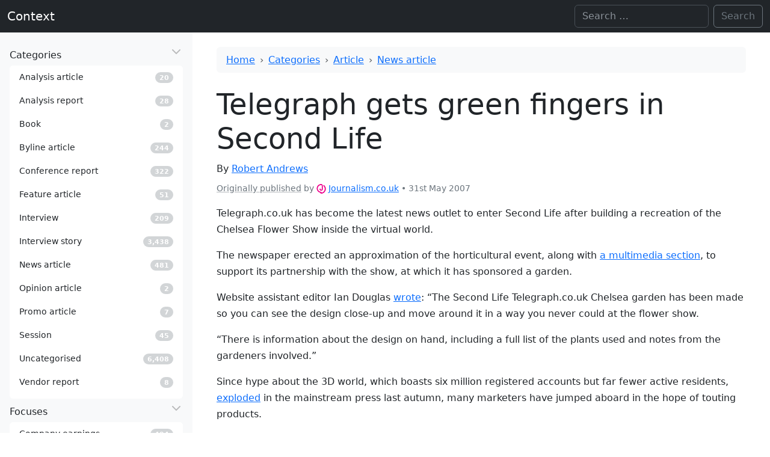

--- FILE ---
content_type: text/html; charset=UTF-8
request_url: https://www.contexthq.com/2007/05/31/telegraph-gets-green-fingers-in-second-life/
body_size: 10089
content:
<!DOCTYPE html>
<html lang="en-GB" itemscope itemtype="https://schema.org/Article" data-bs-theme="light">

<head>
    <meta charset="UTF-8">
    <meta name="viewport" content="width=device-width, initial-scale=1">
    <title>Telegraph gets green fingers in Second Life | Context</title>
<meta name='robots' content='max-image-preview:large' />
<link rel="alternate" type="application/rss+xml" title="Context &raquo; Feed" href="https://www.contexthq.com/feed/" />
<link rel="alternate" type="application/rss+xml" title="Context &raquo; Comments Feed" href="https://www.contexthq.com/comments/feed/" />
<link rel="alternate" title="oEmbed (JSON)" type="application/json+oembed" href="https://www.contexthq.com/wp-json/oembed/1.0/embed?url=https%3A%2F%2Fwww.contexthq.com%2F2007%2F05%2F31%2Ftelegraph-gets-green-fingers-in-second-life%2F" />
<link rel="alternate" title="oEmbed (XML)" type="text/xml+oembed" href="https://www.contexthq.com/wp-json/oembed/1.0/embed?url=https%3A%2F%2Fwww.contexthq.com%2F2007%2F05%2F31%2Ftelegraph-gets-green-fingers-in-second-life%2F&#038;format=xml" />
<link rel="canonical" href="https://www.journalism.co.uk/news/telegraph-gets-green-fingers-in-second-life/s2/a53332/">
<style id='wp-img-auto-sizes-contain-inline-css'>
img:is([sizes=auto i],[sizes^="auto," i]){contain-intrinsic-size:3000px 1500px}
/*# sourceURL=wp-img-auto-sizes-contain-inline-css */
</style>
<style id='wp-emoji-styles-inline-css'>

	img.wp-smiley, img.emoji {
		display: inline !important;
		border: none !important;
		box-shadow: none !important;
		height: 1em !important;
		width: 1em !important;
		margin: 0 0.07em !important;
		vertical-align: -0.1em !important;
		background: none !important;
		padding: 0 !important;
	}
/*# sourceURL=wp-emoji-styles-inline-css */
</style>
<style id='wp-block-library-inline-css'>
:root{--wp-block-synced-color:#7a00df;--wp-block-synced-color--rgb:122,0,223;--wp-bound-block-color:var(--wp-block-synced-color);--wp-editor-canvas-background:#ddd;--wp-admin-theme-color:#007cba;--wp-admin-theme-color--rgb:0,124,186;--wp-admin-theme-color-darker-10:#006ba1;--wp-admin-theme-color-darker-10--rgb:0,107,160.5;--wp-admin-theme-color-darker-20:#005a87;--wp-admin-theme-color-darker-20--rgb:0,90,135;--wp-admin-border-width-focus:2px}@media (min-resolution:192dpi){:root{--wp-admin-border-width-focus:1.5px}}.wp-element-button{cursor:pointer}:root .has-very-light-gray-background-color{background-color:#eee}:root .has-very-dark-gray-background-color{background-color:#313131}:root .has-very-light-gray-color{color:#eee}:root .has-very-dark-gray-color{color:#313131}:root .has-vivid-green-cyan-to-vivid-cyan-blue-gradient-background{background:linear-gradient(135deg,#00d084,#0693e3)}:root .has-purple-crush-gradient-background{background:linear-gradient(135deg,#34e2e4,#4721fb 50%,#ab1dfe)}:root .has-hazy-dawn-gradient-background{background:linear-gradient(135deg,#faaca8,#dad0ec)}:root .has-subdued-olive-gradient-background{background:linear-gradient(135deg,#fafae1,#67a671)}:root .has-atomic-cream-gradient-background{background:linear-gradient(135deg,#fdd79a,#004a59)}:root .has-nightshade-gradient-background{background:linear-gradient(135deg,#330968,#31cdcf)}:root .has-midnight-gradient-background{background:linear-gradient(135deg,#020381,#2874fc)}:root{--wp--preset--font-size--normal:16px;--wp--preset--font-size--huge:42px}.has-regular-font-size{font-size:1em}.has-larger-font-size{font-size:2.625em}.has-normal-font-size{font-size:var(--wp--preset--font-size--normal)}.has-huge-font-size{font-size:var(--wp--preset--font-size--huge)}.has-text-align-center{text-align:center}.has-text-align-left{text-align:left}.has-text-align-right{text-align:right}.has-fit-text{white-space:nowrap!important}#end-resizable-editor-section{display:none}.aligncenter{clear:both}.items-justified-left{justify-content:flex-start}.items-justified-center{justify-content:center}.items-justified-right{justify-content:flex-end}.items-justified-space-between{justify-content:space-between}.screen-reader-text{border:0;clip-path:inset(50%);height:1px;margin:-1px;overflow:hidden;padding:0;position:absolute;width:1px;word-wrap:normal!important}.screen-reader-text:focus{background-color:#ddd;clip-path:none;color:#444;display:block;font-size:1em;height:auto;left:5px;line-height:normal;padding:15px 23px 14px;text-decoration:none;top:5px;width:auto;z-index:100000}html :where(.has-border-color){border-style:solid}html :where([style*=border-top-color]){border-top-style:solid}html :where([style*=border-right-color]){border-right-style:solid}html :where([style*=border-bottom-color]){border-bottom-style:solid}html :where([style*=border-left-color]){border-left-style:solid}html :where([style*=border-width]){border-style:solid}html :where([style*=border-top-width]){border-top-style:solid}html :where([style*=border-right-width]){border-right-style:solid}html :where([style*=border-bottom-width]){border-bottom-style:solid}html :where([style*=border-left-width]){border-left-style:solid}html :where(img[class*=wp-image-]){height:auto;max-width:100%}:where(figure){margin:0 0 1em}html :where(.is-position-sticky){--wp-admin--admin-bar--position-offset:var(--wp-admin--admin-bar--height,0px)}@media screen and (max-width:600px){html :where(.is-position-sticky){--wp-admin--admin-bar--position-offset:0px}}

/*# sourceURL=wp-block-library-inline-css */
</style><style id='global-styles-inline-css'>
:root{--wp--preset--aspect-ratio--square: 1;--wp--preset--aspect-ratio--4-3: 4/3;--wp--preset--aspect-ratio--3-4: 3/4;--wp--preset--aspect-ratio--3-2: 3/2;--wp--preset--aspect-ratio--2-3: 2/3;--wp--preset--aspect-ratio--16-9: 16/9;--wp--preset--aspect-ratio--9-16: 9/16;--wp--preset--color--black: #000000;--wp--preset--color--cyan-bluish-gray: #abb8c3;--wp--preset--color--white: #ffffff;--wp--preset--color--pale-pink: #f78da7;--wp--preset--color--vivid-red: #cf2e2e;--wp--preset--color--luminous-vivid-orange: #ff6900;--wp--preset--color--luminous-vivid-amber: #fcb900;--wp--preset--color--light-green-cyan: #7bdcb5;--wp--preset--color--vivid-green-cyan: #00d084;--wp--preset--color--pale-cyan-blue: #8ed1fc;--wp--preset--color--vivid-cyan-blue: #0693e3;--wp--preset--color--vivid-purple: #9b51e0;--wp--preset--gradient--vivid-cyan-blue-to-vivid-purple: linear-gradient(135deg,rgb(6,147,227) 0%,rgb(155,81,224) 100%);--wp--preset--gradient--light-green-cyan-to-vivid-green-cyan: linear-gradient(135deg,rgb(122,220,180) 0%,rgb(0,208,130) 100%);--wp--preset--gradient--luminous-vivid-amber-to-luminous-vivid-orange: linear-gradient(135deg,rgb(252,185,0) 0%,rgb(255,105,0) 100%);--wp--preset--gradient--luminous-vivid-orange-to-vivid-red: linear-gradient(135deg,rgb(255,105,0) 0%,rgb(207,46,46) 100%);--wp--preset--gradient--very-light-gray-to-cyan-bluish-gray: linear-gradient(135deg,rgb(238,238,238) 0%,rgb(169,184,195) 100%);--wp--preset--gradient--cool-to-warm-spectrum: linear-gradient(135deg,rgb(74,234,220) 0%,rgb(151,120,209) 20%,rgb(207,42,186) 40%,rgb(238,44,130) 60%,rgb(251,105,98) 80%,rgb(254,248,76) 100%);--wp--preset--gradient--blush-light-purple: linear-gradient(135deg,rgb(255,206,236) 0%,rgb(152,150,240) 100%);--wp--preset--gradient--blush-bordeaux: linear-gradient(135deg,rgb(254,205,165) 0%,rgb(254,45,45) 50%,rgb(107,0,62) 100%);--wp--preset--gradient--luminous-dusk: linear-gradient(135deg,rgb(255,203,112) 0%,rgb(199,81,192) 50%,rgb(65,88,208) 100%);--wp--preset--gradient--pale-ocean: linear-gradient(135deg,rgb(255,245,203) 0%,rgb(182,227,212) 50%,rgb(51,167,181) 100%);--wp--preset--gradient--electric-grass: linear-gradient(135deg,rgb(202,248,128) 0%,rgb(113,206,126) 100%);--wp--preset--gradient--midnight: linear-gradient(135deg,rgb(2,3,129) 0%,rgb(40,116,252) 100%);--wp--preset--font-size--small: 13px;--wp--preset--font-size--medium: 20px;--wp--preset--font-size--large: 36px;--wp--preset--font-size--x-large: 42px;--wp--preset--spacing--20: 0.44rem;--wp--preset--spacing--30: 0.67rem;--wp--preset--spacing--40: 1rem;--wp--preset--spacing--50: 1.5rem;--wp--preset--spacing--60: 2.25rem;--wp--preset--spacing--70: 3.38rem;--wp--preset--spacing--80: 5.06rem;--wp--preset--shadow--natural: 6px 6px 9px rgba(0, 0, 0, 0.2);--wp--preset--shadow--deep: 12px 12px 50px rgba(0, 0, 0, 0.4);--wp--preset--shadow--sharp: 6px 6px 0px rgba(0, 0, 0, 0.2);--wp--preset--shadow--outlined: 6px 6px 0px -3px rgb(255, 255, 255), 6px 6px rgb(0, 0, 0);--wp--preset--shadow--crisp: 6px 6px 0px rgb(0, 0, 0);}:where(.is-layout-flex){gap: 0.5em;}:where(.is-layout-grid){gap: 0.5em;}body .is-layout-flex{display: flex;}.is-layout-flex{flex-wrap: wrap;align-items: center;}.is-layout-flex > :is(*, div){margin: 0;}body .is-layout-grid{display: grid;}.is-layout-grid > :is(*, div){margin: 0;}:where(.wp-block-columns.is-layout-flex){gap: 2em;}:where(.wp-block-columns.is-layout-grid){gap: 2em;}:where(.wp-block-post-template.is-layout-flex){gap: 1.25em;}:where(.wp-block-post-template.is-layout-grid){gap: 1.25em;}.has-black-color{color: var(--wp--preset--color--black) !important;}.has-cyan-bluish-gray-color{color: var(--wp--preset--color--cyan-bluish-gray) !important;}.has-white-color{color: var(--wp--preset--color--white) !important;}.has-pale-pink-color{color: var(--wp--preset--color--pale-pink) !important;}.has-vivid-red-color{color: var(--wp--preset--color--vivid-red) !important;}.has-luminous-vivid-orange-color{color: var(--wp--preset--color--luminous-vivid-orange) !important;}.has-luminous-vivid-amber-color{color: var(--wp--preset--color--luminous-vivid-amber) !important;}.has-light-green-cyan-color{color: var(--wp--preset--color--light-green-cyan) !important;}.has-vivid-green-cyan-color{color: var(--wp--preset--color--vivid-green-cyan) !important;}.has-pale-cyan-blue-color{color: var(--wp--preset--color--pale-cyan-blue) !important;}.has-vivid-cyan-blue-color{color: var(--wp--preset--color--vivid-cyan-blue) !important;}.has-vivid-purple-color{color: var(--wp--preset--color--vivid-purple) !important;}.has-black-background-color{background-color: var(--wp--preset--color--black) !important;}.has-cyan-bluish-gray-background-color{background-color: var(--wp--preset--color--cyan-bluish-gray) !important;}.has-white-background-color{background-color: var(--wp--preset--color--white) !important;}.has-pale-pink-background-color{background-color: var(--wp--preset--color--pale-pink) !important;}.has-vivid-red-background-color{background-color: var(--wp--preset--color--vivid-red) !important;}.has-luminous-vivid-orange-background-color{background-color: var(--wp--preset--color--luminous-vivid-orange) !important;}.has-luminous-vivid-amber-background-color{background-color: var(--wp--preset--color--luminous-vivid-amber) !important;}.has-light-green-cyan-background-color{background-color: var(--wp--preset--color--light-green-cyan) !important;}.has-vivid-green-cyan-background-color{background-color: var(--wp--preset--color--vivid-green-cyan) !important;}.has-pale-cyan-blue-background-color{background-color: var(--wp--preset--color--pale-cyan-blue) !important;}.has-vivid-cyan-blue-background-color{background-color: var(--wp--preset--color--vivid-cyan-blue) !important;}.has-vivid-purple-background-color{background-color: var(--wp--preset--color--vivid-purple) !important;}.has-black-border-color{border-color: var(--wp--preset--color--black) !important;}.has-cyan-bluish-gray-border-color{border-color: var(--wp--preset--color--cyan-bluish-gray) !important;}.has-white-border-color{border-color: var(--wp--preset--color--white) !important;}.has-pale-pink-border-color{border-color: var(--wp--preset--color--pale-pink) !important;}.has-vivid-red-border-color{border-color: var(--wp--preset--color--vivid-red) !important;}.has-luminous-vivid-orange-border-color{border-color: var(--wp--preset--color--luminous-vivid-orange) !important;}.has-luminous-vivid-amber-border-color{border-color: var(--wp--preset--color--luminous-vivid-amber) !important;}.has-light-green-cyan-border-color{border-color: var(--wp--preset--color--light-green-cyan) !important;}.has-vivid-green-cyan-border-color{border-color: var(--wp--preset--color--vivid-green-cyan) !important;}.has-pale-cyan-blue-border-color{border-color: var(--wp--preset--color--pale-cyan-blue) !important;}.has-vivid-cyan-blue-border-color{border-color: var(--wp--preset--color--vivid-cyan-blue) !important;}.has-vivid-purple-border-color{border-color: var(--wp--preset--color--vivid-purple) !important;}.has-vivid-cyan-blue-to-vivid-purple-gradient-background{background: var(--wp--preset--gradient--vivid-cyan-blue-to-vivid-purple) !important;}.has-light-green-cyan-to-vivid-green-cyan-gradient-background{background: var(--wp--preset--gradient--light-green-cyan-to-vivid-green-cyan) !important;}.has-luminous-vivid-amber-to-luminous-vivid-orange-gradient-background{background: var(--wp--preset--gradient--luminous-vivid-amber-to-luminous-vivid-orange) !important;}.has-luminous-vivid-orange-to-vivid-red-gradient-background{background: var(--wp--preset--gradient--luminous-vivid-orange-to-vivid-red) !important;}.has-very-light-gray-to-cyan-bluish-gray-gradient-background{background: var(--wp--preset--gradient--very-light-gray-to-cyan-bluish-gray) !important;}.has-cool-to-warm-spectrum-gradient-background{background: var(--wp--preset--gradient--cool-to-warm-spectrum) !important;}.has-blush-light-purple-gradient-background{background: var(--wp--preset--gradient--blush-light-purple) !important;}.has-blush-bordeaux-gradient-background{background: var(--wp--preset--gradient--blush-bordeaux) !important;}.has-luminous-dusk-gradient-background{background: var(--wp--preset--gradient--luminous-dusk) !important;}.has-pale-ocean-gradient-background{background: var(--wp--preset--gradient--pale-ocean) !important;}.has-electric-grass-gradient-background{background: var(--wp--preset--gradient--electric-grass) !important;}.has-midnight-gradient-background{background: var(--wp--preset--gradient--midnight) !important;}.has-small-font-size{font-size: var(--wp--preset--font-size--small) !important;}.has-medium-font-size{font-size: var(--wp--preset--font-size--medium) !important;}.has-large-font-size{font-size: var(--wp--preset--font-size--large) !important;}.has-x-large-font-size{font-size: var(--wp--preset--font-size--x-large) !important;}
/*# sourceURL=global-styles-inline-css */
</style>

<style id='classic-theme-styles-inline-css'>
/*! This file is auto-generated */
.wp-block-button__link{color:#fff;background-color:#32373c;border-radius:9999px;box-shadow:none;text-decoration:none;padding:calc(.667em + 2px) calc(1.333em + 2px);font-size:1.125em}.wp-block-file__button{background:#32373c;color:#fff;text-decoration:none}
/*# sourceURL=/wp-includes/css/classic-themes.min.css */
</style>
<link rel='stylesheet' id='bootstrap-css' href='https://www.contexthq.com/wp-content/themes/blankslate/assets/bootstrap-5.3.0-alpha3-dist/css/bootstrap.min.css' media='' />
<link rel='stylesheet' id='blankslate-style-css' href='https://www.contexthq.com/wp-content/themes/blankslate/style.css?ver=6.9' media='all' />
<script src="https://www.contexthq.com/wp-includes/js/jquery/jquery.min.js?ver=3.7.1" id="jquery-core-js"></script>
<script src="https://www.contexthq.com/wp-includes/js/jquery/jquery-migrate.min.js?ver=3.4.1" id="jquery-migrate-js"></script>
<link rel="https://api.w.org/" href="https://www.contexthq.com/wp-json/" /><link rel="alternate" title="JSON" type="application/json" href="https://www.contexthq.com/wp-json/wp/v2/posts/128881" /><link rel="EditURI" type="application/rsd+xml" title="RSD" href="https://www.contexthq.com/xmlrpc.php?rsd" />
<meta name="generator" content="WordPress 6.9" />
<link rel='shortlink' href='https://www.contexthq.com/?p=128881' />
</head>

<body class="wp-singular post-template-default single single-post postid-128881 single-format-standard wp-embed-responsive wp-theme-blankslate">
    <a href="#content" class="skip-link screen-reader-text">Skip to the content</a>
    <div id="wrapper" class="hfeed">

        <header id="header" role="banner">
            <nav id="menu" role="navigation" itemscope itemtype="https://schema.org/SiteNavigationElement"
                class="navbar navbar-expand-md bg-dark" data-bs-theme="dark">
                <div class="container-fluid">

                    <div id="branding">
                        <div id="site-title" itemprop="publisher" itemscope itemtype="https://schema.org/Organization">
                            <a href="https://www.contexthq.com/" title="Context" rel="home" itemprop="url" class="navbar-brand"><span itemprop="name">Context</span></a>                        </div>
                    </div>
                    <div class="collapse navbar-collapse">
                                                <div id="search" class="d-none d-md-block ms-auto"><form role="search" method="get" class="search-form d-flex" action="https://www.contexthq.com">
    <!--<label>-->
    <span class="screen-reader-text">Search for:</span>
    <input type="search" class="search-field form-control me-2" placeholder="Search …" value="" name="s"
        aria-label="Search">
    <!--</label>-->
    <input type="submit" class="search-submit btn btn-outline-secondary" value="Search">
</form></div>
                    </div>
                    <button class="d-inline-block d-md-none navbar-toggler" type="button" data-bs-toggle="offcanvas"
                        data-bs-target="#offcanvasResponsive" aria-label="Toggle offcanvas">
                        <span class="navbar-toggler-icon"></span>
                    </button>
                </div>
            </nav>
        </header><div id="container">
    <div class="row m-0">
        

<div class="col-12 col-md-3 col-xxl-3 position-md-sticky top-0 pt-2 p-0 bg-body-tertiary">
    <div class="offcanvas-md offcanvas-end sticky-md-top" tabindex="-1" id="offcanvasResponsive"
        aria-labelledby="offcanvasResponsiveLabel">
        <div class="offcanvas-header border-bottom">
            <h5 class="offcanvas-title " id="offcanvasResponsiveLabel">
                <span id="site-title-offcanvas" itemprop="publisher" itemscope
                    itemtype="https://schema.org/Organization">
                    <a href="https://www.contexthq.com/" title="Context" rel="home" itemprop="url" class="navbar-brand"><span itemprop="name">Context</span></a>                </span>
            </h5>
            <button type="button" class="btn-close" data-bs-dismiss="offcanvas" data-bs-target="#offcanvasResponsive"
                aria-label="Close"></button>
        </div>
        <div class="offcanvas-body d-block vh-100 overflow-y-auto">
            <!--<section id="side-nav" class="sticky-top vh-100 overflow-y-auto">-->
            <nav role="navigation" itemscope itemtype="https://schema.org/SiteNavigationElement">
                <ul class="list-unstyled m-3">
                    <li class="mb-2">
    <a itemprop="url" data-bs-toggle="collapse" data-bs-target="#category-collapse" href="#"
        class="nav-link sidebar-parent d-flex collapsed" aria-expanded="true">
        <div class="flex-fill">
            <i class="menu-icon fa-fw fa-solid fa-desktop"></i>
            <span class="text" itemprop="name">Categories</span>
        </div>
        <!--<i class="arrow fa-solid fa-angle-left"></i>-->
    </a>
    <div class="collapse show bg-body list-group small pb-2 mt-1" id="category-collapse">
                <a class="list-group-item list-group-item-action d-flex align-items-center rounded border-0"
            href="https://www.contexthq.com/category/article/article-analysis/">
            <div class="flex-fill">
                <i class="menu-icon"></i>
                <span class="text">Analysis article</span>
            </div>
            <div class="widget">
                <span
                    class="badge rounded-pill  text-bg-secondary opacity-30">20</span>
            </div>
            <i class="arrow"></i>
        </a>
                <a class="list-group-item list-group-item-action d-flex align-items-center rounded border-0"
            href="https://www.contexthq.com/category/long-form/analysis-report/">
            <div class="flex-fill">
                <i class="menu-icon"></i>
                <span class="text">Analysis report</span>
            </div>
            <div class="widget">
                <span
                    class="badge rounded-pill  text-bg-secondary opacity-30">28</span>
            </div>
            <i class="arrow"></i>
        </a>
                <a class="list-group-item list-group-item-action d-flex align-items-center rounded border-0"
            href="https://www.contexthq.com/category/long-form/book/">
            <div class="flex-fill">
                <i class="menu-icon"></i>
                <span class="text">Book</span>
            </div>
            <div class="widget">
                <span
                    class="badge rounded-pill  text-bg-secondary opacity-30">2</span>
            </div>
            <i class="arrow"></i>
        </a>
                <a class="list-group-item list-group-item-action d-flex align-items-center rounded border-0"
            href="https://www.contexthq.com/category/article/article-byline/">
            <div class="flex-fill">
                <i class="menu-icon"></i>
                <span class="text">Byline article</span>
            </div>
            <div class="widget">
                <span
                    class="badge rounded-pill  text-bg-secondary opacity-30">244</span>
            </div>
            <i class="arrow"></i>
        </a>
                <a class="list-group-item list-group-item-action d-flex align-items-center rounded border-0"
            href="https://www.contexthq.com/category/article/conference-report/">
            <div class="flex-fill">
                <i class="menu-icon"></i>
                <span class="text">Conference report</span>
            </div>
            <div class="widget">
                <span
                    class="badge rounded-pill  text-bg-secondary opacity-30">322</span>
            </div>
            <i class="arrow"></i>
        </a>
                <a class="list-group-item list-group-item-action d-flex align-items-center rounded border-0"
            href="https://www.contexthq.com/category/article/article-feature/">
            <div class="flex-fill">
                <i class="menu-icon"></i>
                <span class="text">Feature article</span>
            </div>
            <div class="widget">
                <span
                    class="badge rounded-pill  text-bg-secondary opacity-30">51</span>
            </div>
            <i class="arrow"></i>
        </a>
                <a class="list-group-item list-group-item-action d-flex align-items-center rounded border-0"
            href="https://www.contexthq.com/category/interview/">
            <div class="flex-fill">
                <i class="menu-icon"></i>
                <span class="text">Interview</span>
            </div>
            <div class="widget">
                <span
                    class="badge rounded-pill  text-bg-secondary opacity-30">209</span>
            </div>
            <i class="arrow"></i>
        </a>
                <a class="list-group-item list-group-item-action d-flex align-items-center rounded border-0"
            href="https://www.contexthq.com/category/interview-story/">
            <div class="flex-fill">
                <i class="menu-icon"></i>
                <span class="text">Interview story</span>
            </div>
            <div class="widget">
                <span
                    class="badge rounded-pill  text-bg-secondary opacity-30">3,438</span>
            </div>
            <i class="arrow"></i>
        </a>
                <a class="list-group-item list-group-item-action d-flex align-items-center rounded border-0"
            href="https://www.contexthq.com/category/article/article-news/">
            <div class="flex-fill">
                <i class="menu-icon"></i>
                <span class="text">News article</span>
            </div>
            <div class="widget">
                <span
                    class="badge rounded-pill  text-bg-secondary opacity-30">481</span>
            </div>
            <i class="arrow"></i>
        </a>
                <a class="list-group-item list-group-item-action d-flex align-items-center rounded border-0"
            href="https://www.contexthq.com/category/article/article-opinion/">
            <div class="flex-fill">
                <i class="menu-icon"></i>
                <span class="text">Opinion article</span>
            </div>
            <div class="widget">
                <span
                    class="badge rounded-pill  text-bg-secondary opacity-30">2</span>
            </div>
            <i class="arrow"></i>
        </a>
                <a class="list-group-item list-group-item-action d-flex align-items-center rounded border-0"
            href="https://www.contexthq.com/category/article/article-promo/">
            <div class="flex-fill">
                <i class="menu-icon"></i>
                <span class="text">Promo article</span>
            </div>
            <div class="widget">
                <span
                    class="badge rounded-pill  text-bg-secondary opacity-30">7</span>
            </div>
            <i class="arrow"></i>
        </a>
                <a class="list-group-item list-group-item-action d-flex align-items-center rounded border-0"
            href="https://www.contexthq.com/category/session/">
            <div class="flex-fill">
                <i class="menu-icon"></i>
                <span class="text">Session</span>
            </div>
            <div class="widget">
                <span
                    class="badge rounded-pill  text-bg-secondary opacity-30">45</span>
            </div>
            <i class="arrow"></i>
        </a>
                <a class="list-group-item list-group-item-action d-flex align-items-center rounded border-0"
            href="https://www.contexthq.com/category/uncategorised/">
            <div class="flex-fill">
                <i class="menu-icon"></i>
                <span class="text">Uncategorised</span>
            </div>
            <div class="widget">
                <span
                    class="badge rounded-pill  text-bg-secondary opacity-30">6,408</span>
            </div>
            <i class="arrow"></i>
        </a>
                <a class="list-group-item list-group-item-action d-flex align-items-center rounded border-0"
            href="https://www.contexthq.com/category/long-form/vendor-report/">
            <div class="flex-fill">
                <i class="menu-icon"></i>
                <span class="text">Vendor report</span>
            </div>
            <div class="widget">
                <span
                    class="badge rounded-pill  text-bg-secondary opacity-30">8</span>
            </div>
            <i class="arrow"></i>
        </a>
            </div>

</li>
<li class="mb-2">
    <a itemprop="url" data-bs-toggle="collapse" data-bs-target="#focus-collapse" href="#"
        class="nav-link sidebar-parent d-flex collapsed" aria-expanded="true">
        <div class="flex-fill">
            <i class="menu-icon fa-fw fa-solid fa-desktop"></i>
            <span class="text" itemprop="name">Focuses</span>
        </div>
        <!--<i class="arrow fa-solid fa-angle-left"></i>-->
    </a>
    <div class="collapse show bg-body list-group small pb-2 mt-1" id="focus-collapse">
                <a class="list-group-item list-group-item-action d-flex align-items-center rounded border-0"
            href="https://www.contexthq.com/focus/company-earnings/">
            <div class="flex-fill">
                <i class="menu-icon"></i>
                <span class="text">Company earnings</span>
            </div>
            <div class="widget">
                <span
                    class="badge rounded-pill  text-bg-secondary opacity-30">494</span>
            </div>
            <i class="arrow"></i>
        </a>
                <a class="list-group-item list-group-item-action d-flex align-items-center rounded border-0"
            href="https://www.contexthq.com/focus/company-funding/">
            <div class="flex-fill">
                <i class="menu-icon"></i>
                <span class="text">Company funding</span>
            </div>
            <div class="widget">
                <span
                    class="badge rounded-pill  text-bg-secondary opacity-30">401</span>
            </div>
            <i class="arrow"></i>
        </a>
                <a class="list-group-item list-group-item-action d-flex align-items-center rounded border-0"
            href="https://www.contexthq.com/focus/company-hires/">
            <div class="flex-fill">
                <i class="menu-icon"></i>
                <span class="text">Company hires</span>
            </div>
            <div class="widget">
                <span
                    class="badge rounded-pill  text-bg-secondary opacity-30">608</span>
            </div>
            <i class="arrow"></i>
        </a>
                <a class="list-group-item list-group-item-action d-flex align-items-center rounded border-0"
            href="https://www.contexthq.com/focus/company-ipo/">
            <div class="flex-fill">
                <i class="menu-icon"></i>
                <span class="text">Company IPO</span>
            </div>
            <div class="widget">
                <span
                    class="badge rounded-pill  text-bg-secondary opacity-30">56</span>
            </div>
            <i class="arrow"></i>
        </a>
                <a class="list-group-item list-group-item-action d-flex align-items-center rounded border-0"
            href="https://www.contexthq.com/focus/company-ma/">
            <div class="flex-fill">
                <i class="menu-icon"></i>
                <span class="text">Company M&amp;A</span>
            </div>
            <div class="widget">
                <span
                    class="badge rounded-pill  text-bg-secondary opacity-30">638</span>
            </div>
            <i class="arrow"></i>
        </a>
                <a class="list-group-item list-group-item-action d-flex align-items-center rounded border-0"
            href="https://www.contexthq.com/focus/company-research/">
            <div class="flex-fill">
                <i class="menu-icon"></i>
                <span class="text">Company research</span>
            </div>
            <div class="widget">
                <span
                    class="badge rounded-pill  text-bg-secondary opacity-30">7</span>
            </div>
            <i class="arrow"></i>
        </a>
                <a class="list-group-item list-group-item-action d-flex align-items-center rounded border-0"
            href="https://www.contexthq.com/focus/company-strategy/">
            <div class="flex-fill">
                <i class="menu-icon"></i>
                <span class="text">Company strategy</span>
            </div>
            <div class="widget">
                <span
                    class="badge rounded-pill  text-bg-secondary opacity-30">3,771</span>
            </div>
            <i class="arrow"></i>
        </a>
                <a class="list-group-item list-group-item-action d-flex align-items-center rounded border-0"
            href="https://www.contexthq.com/focus/consumer-indicators/">
            <div class="flex-fill">
                <i class="menu-icon"></i>
                <span class="text">Consumer indicators</span>
            </div>
            <div class="widget">
                <span
                    class="badge rounded-pill  text-bg-secondary opacity-30">76</span>
            </div>
            <i class="arrow"></i>
        </a>
                <a class="list-group-item list-group-item-action d-flex align-items-center rounded border-0"
            href="https://www.contexthq.com/focus/essays/">
            <div class="flex-fill">
                <i class="menu-icon"></i>
                <span class="text">Essays</span>
            </div>
            <div class="widget">
                <span
                    class="badge rounded-pill  text-bg-secondary opacity-30">15</span>
            </div>
            <i class="arrow"></i>
        </a>
                <a class="list-group-item list-group-item-action d-flex align-items-center rounded border-0"
            href="https://www.contexthq.com/focus/interesting/">
            <div class="flex-fill">
                <i class="menu-icon"></i>
                <span class="text">Interesting</span>
            </div>
            <div class="widget">
                <span
                    class="badge rounded-pill  text-bg-secondary opacity-30">44</span>
            </div>
            <i class="arrow"></i>
        </a>
                <a class="list-group-item list-group-item-action d-flex align-items-center rounded border-0"
            href="https://www.contexthq.com/focus/market-trends/">
            <div class="flex-fill">
                <i class="menu-icon"></i>
                <span class="text">Market trends</span>
            </div>
            <div class="widget">
                <span
                    class="badge rounded-pill  text-bg-secondary opacity-30">109</span>
            </div>
            <i class="arrow"></i>
        </a>
                <a class="list-group-item list-group-item-action d-flex align-items-center rounded border-0"
            href="https://www.contexthq.com/focus/view-analyst/">
            <div class="flex-fill">
                <i class="menu-icon"></i>
                <span class="text">Views of analyst</span>
            </div>
            <div class="widget">
                <span
                    class="badge rounded-pill  text-bg-secondary opacity-30">61</span>
            </div>
            <i class="arrow"></i>
        </a>
                <a class="list-group-item list-group-item-action d-flex align-items-center rounded border-0"
            href="https://www.contexthq.com/focus/view-executive/">
            <div class="flex-fill">
                <i class="menu-icon"></i>
                <span class="text">Views of executive</span>
            </div>
            <div class="widget">
                <span
                    class="badge rounded-pill  text-bg-secondary opacity-30">3,836</span>
            </div>
            <i class="arrow"></i>
        </a>
            </div>

</li>
<li class="mb-2">
    <a href="/company" class="nav-link d-flex collapsed">
        <div class="flex-fill">
            <span class="text">Companies</span>
        </div>
        <div class="widget small">
            <span
                class="badge text-white rounded-pill text-bg-secondary opacity-30">2,419</span>
        </div>
    </a>
</li>
<li class="mb-2">
    <a href="/source" class="nav-link d-flex collapsed">
        <div class="flex-fill">
            <span class="text">Sources</span>
        </div>
        <div class="widget small">
            <span
                class="badge text-white rounded-pill text-bg-secondary opacity-30">181</span>
        </div>
    </a>
</li>
<li class="mb-2">
    <a href="/series" class="nav-link d-flex collapsed">
        <div class="flex-fill">
            <span class="text">Series</span>
        </div>
        <div class="widget small">
            <span
                class="badge text-white rounded-pill text-bg-secondary opacity-30">388</span>
        </div>
    </a>
</li>
<li class="mb-2">
    <a href="/topic" class="nav-link d-flex collapsed">
        <div class="flex-fill">
            <span class="text">Topics</span>
        </div>
        <div class="widget small">
            <span
                class="badge text-white rounded-pill text-bg-secondary opacity-30">189</span>
        </div>
    </a>
</li>
<li class="mb-2">
    <a href="/person" class="nav-link d-flex collapsed">
        <div class="flex-fill">
            <span class="text">People</span>
        </div>
        <div class="widget small">
            <span
                class="badge text-white rounded-pill text-bg-secondary opacity-30">2,427</span>
        </div>
    </a>
</li>
<li class="mb-2">
    <a href="/client" class="nav-link d-flex collapsed">
        <div class="flex-fill">
            <span class="text">Clients</span>
        </div>
        <div class="widget small">
            <span
                class="badge text-white rounded-pill text-bg-secondary opacity-30">130</span>
        </div>
    </a>
</li>
                </ul>
            </nav>
            <!--</section>-->
        </div>
    </div>
</div>        <div class="col-12 col-md-9 col-xxl-9 p-0 px-md-3">
            <main id="content" role="main" class="p-4">
<nav aria-label="breadcrumb" class="bg-body-tertiary px-3 py-2 mb-4 rounded" style="--bs-breadcrumb-divider: '›'"><ol class="breadcrumb m-0 flex-nowrap overflow-hidden"><li class="breadcrumb-item text-nowrap"><a href="https://www.contexthq.com">Home</a></li><li class="breadcrumb-item text-nowrap"><a href="https://www.contexthq.com/category">Categories</a></li><li class="breadcrumb-item text-nowrap"><a href="https://www.contexthq.com/category/article/">Article</a></li><li class="breadcrumb-item text-nowrap"><a href="https://www.contexthq.com/category/article/article-news/">News article</a></li></ol></nav>
		<article id="post-128881" class="post-128881 post type-post status-publish format-standard hentry category-article-news focus-company-strategy client-mousetrap-media source-journalism-co-uk company-hay-festival person-adam-boulton person-ian-douglas">
    <header>
        <h1 class="entry-title display-5" itemprop="headline">        <!--<a href="https://www.contexthq.com/2007/05/31/telegraph-gets-green-fingers-in-second-life/" title="Telegraph gets green fingers in Second Life"
            rel="bookmark">-->Telegraph gets green fingers in Second Life        <!--</a>-->
        </h1>        <div class="entry-meta">
    <span class="author vcard"
         itemscope itemtype="https://schema.org/Person">By<span itemprop="name">        <a href="https://www.contexthq.com/author/robertandrews/" title="Posts by Robert Andrews" rel="author">Robert Andrews</a></span>    </span>
</div>


<div class="entry-meta small text-secondary mt-2">

    
    <span itemprop="publisher" itemscope itemtype="http://schema.org/Organization">
        <a href="https://www.journalism.co.uk/news/telegraph-gets-green-fingers-in-second-life/s2/a53332/" class="link-secondary link-underline-opacity-50">Originally published</a> by     </span>

    <img src="https://www.contexthq.com/wp-content/uploads/taxonomy/source/source_icon_id/journalism-co-uk.png" alt="Journalism.co.uk" title="Journalism.co.uk" width="16" class="source-icon" itemprop="logo"> <span itemprop="name"><a href="https://www.contexthq.com/source/journalism-co-uk/" title="View all posts in Journalism.co.uk">Journalism.co.uk</a></span>    </span>
    <span class="meta-sep text-secondary"> &bull; </span>
    

    <time class="entry-date text-secondary" datetime="2007-05-31T09:26:00+01:00"
        title="31st May 2007"
        itemprop="datePublished">31st May 2007</time>
    <meta itemprop="dateModified" content="9th March 2023">

</div>    </header>
    <div class="entry-content mt-3" itemprop="mainEntityOfPage">

    
    
    



    <meta itemprop="description" content="Broadsheet opens virtual version of Chelsea Flower Show while Sky News ploughs ahead with SL experiment.">
    <!DOCTYPE html PUBLIC "-//W3C//DTD HTML 4.0 Transitional//EN" "http://www.w3.org/TR/REC-html40/loose.dtd">
<html><body><p><img decoding="async" width="214" height="107" align="right" alt="" src="http://blogs.telegraph.co.uk/VirtualContent/88615/telegraphgarden2.jpg" class="w-100 img-fluid rounded">Telegraph.co.uk has become the latest news outlet to enter Second Life after building a recreation of the Chelsea Flower Show&nbsp;inside the virtual world.</p>
<p>The newspaper erected an approximation of the horticultural event, along with <a href="http://www.telegraph.co.uk/gardening/main.jhtml?xml=/gardening/exclusions/chelsea07/rhschelsea2007.xml">a multimedia section</a>, to support its partnership with the show, at which it has sponsored a garden.</p>
<p>Website assistant editor Ian Douglas <a href="http://blogs.telegraph.co.uk/technology/iandouglas/may2007/chelseagarden.htm">wrote</a>: &ldquo;The Second Life Telegraph.co.uk Chelsea garden has been made so you can see the design close-up and move around it in a way you never could at the flower show.</p>
<p>&ldquo;There is information about the design on hand, including a full list of the plants used and notes from the gardeners involved.&rdquo;</p>
<p>Since hype about the 3D world, which boasts six million registered accounts but far fewer active residents, <a href="http://technology.guardian.co.uk/news/story/0,,1889677,00.html">exploded</a> in the mainstream press last autumn, many marketers have jumped aboard in the hope of touting products.</p>
<p></p><div class="ratio ratio-16x9 mb-3"><iframe width="460" height="375" src="http://www.youtube.com/embed/JNHF2bQtz9o" frameborder="0" allowfullscreen="" class="rounded"></iframe></div>
<p>In news, Reuters last year opened an in-world bureau to report on Second Life stories and Sky News last week <a href="http://eightbar.co.uk/2007/05/27/sky-news-hits-second-life/">opened</a> the doors to its own virtual newsroom at the Hay Festival this Sunday.</p>
<p>Sky News politics editor Adam Boulton, who anchored a <a href="http://news.sky.com/skynews/article/0,,30100-1268047,00.html">simulcast</a> from an approximation of the broadcaster&rsquo;s tent at Powys on television and inside the 3D world, said the feature attracted 700 avatars, more than the software was able to cope with.</p>
<p>Boulton said Sky would be staging more events in-world in the coming weeks.</p>
</body></html>
    <div class="entry-links"></div>
</div>    
<footer class="card border-light-subtle mt-5 ">

    <table class="table table-borderless table-striped border-none mb-0">
        <tbody>

            <!-- Categories -->
            <tr><td class="px-3 text-secondary">Categories</td><td><a href="https://www.contexthq.com/category/article/article-news/">News article</a></td></tr>
            <!-- Tags -->
            
            <!-- Focus -->
            <tr><td class="px-3 text-secondary">Focus</td><td><span itemscope itemtype="http://schema.org/Genre"><a href="https://www.contexthq.com/focus/company-strategy/" itemprop="genre">Company strategy</a></span></td></tr>
            <!-- Topic -->
            
            <!-- Company -->
            <tr><td class="px-3 text-secondary">Company</td><td><span itemscope itemtype="http://schema.org/Organization"><a href="https://www.contexthq.com/company/hay-festival/" itemprop="name">hay festival</a></span></td></tr>
            <!-- Person -->
            <tr><td class="px-3 text-secondary">Person</td><td><span itemscope itemtype="http://schema.org/Person"><a href="https://www.contexthq.com/person/adam-boulton/" itemprop="name">adam boulton</a>, <a href="https://www.contexthq.com/person/ian-douglas/" itemprop="name">ian douglas</a></span></td></tr>
            <!-- Series -->
            
            <!-- Event -->
            
            <!-- Source -->
            <tr><td class="px-3 text-secondary">Source</td><td><span itemscope itemtype="http://schema.org/Organization"><a href="https://www.contexthq.com/source/journalism-co-uk/" itemprop="publisher">Journalism.co.uk</a></span></td></tr>
            <!-- Client -->
            <tr><td class="px-3 text-secondary">Client</td><td><span itemscope itemtype="http://schema.org/Organization"><a href="https://www.contexthq.com/client/mousetrap-media/" itemprop="name">Mousetrap Media</a></span></td></tr>
        </tbody>
    </table>

</footer>

<br>
<br></article>				
<!--
    <footer class="footer">
    
	<nav class="navigation post-navigation" aria-label="Posts">
		<h2 class="screen-reader-text">Post navigation</h2>
		<div class="nav-links"><div class="nav-previous"><a href="https://www.contexthq.com/2007/05/31/google-shifts-in-to-offline-web-gear/" rel="prev"><span class="meta-nav">&larr;</span> Google shifts in to offline web gear</a></div><div class="nav-next"><a href="https://www.contexthq.com/2007/06/01/deal-or-no-deal-bumps-up-premium-sms-revenue-volume/" rel="next">Deal Or No Deal Bumps Up Premium SMS Revenue, Volume <span class="meta-nav">&rarr;</span></a></div></div>
	</nav>    </footer>
    -->

            </main>
        </div><!-- end body column -->
    </div><!-- end row -->
</div><footer id="footer" role="contentinfo" class="py-2 px-3 border-top">
    <div id="copyright">
        &copy; 2026        Context    </div>
</footer>
</div>
<script type="speculationrules">
{"prefetch":[{"source":"document","where":{"and":[{"href_matches":"/*"},{"not":{"href_matches":["/wp-*.php","/wp-admin/*","/wp-content/uploads/*","/wp-content/*","/wp-content/plugins/*","/wp-content/themes/blankslate/*","/*\\?(.+)"]}},{"not":{"selector_matches":"a[rel~=\"nofollow\"]"}},{"not":{"selector_matches":".no-prefetch, .no-prefetch a"}}]},"eagerness":"conservative"}]}
</script>
<script>
jQuery(document).ready(function($) {
    var deviceAgent = navigator.userAgent.toLowerCase();
    if (deviceAgent.match(/(iphone|ipod|ipad)/)) {
        $("html").addClass("ios");
        $("html").addClass("mobile");
    }
    if (deviceAgent.match(/(Android)/)) {
        $("html").addClass("android");
        $("html").addClass("mobile");
    }
    if (navigator.userAgent.search("MSIE") >= 0) {
        $("html").addClass("ie");
    } else if (navigator.userAgent.search("Chrome") >= 0) {
        $("html").addClass("chrome");
    } else if (navigator.userAgent.search("Firefox") >= 0) {
        $("html").addClass("firefox");
    } else if (navigator.userAgent.search("Safari") >= 0 && navigator.userAgent.search("Chrome") < 0) {
        $("html").addClass("safari");
    } else if (navigator.userAgent.search("Opera") >= 0) {
        $("html").addClass("opera");
    }
});
</script>
<script src="https://www.contexthq.com/wp-content/themes/blankslate/assets/bootstrap-5.3.0-alpha3-dist/js/bootstrap.bundle.min.js" id="bootstrap-js"></script>
<script id="wp-emoji-settings" type="application/json">
{"baseUrl":"https://s.w.org/images/core/emoji/17.0.2/72x72/","ext":".png","svgUrl":"https://s.w.org/images/core/emoji/17.0.2/svg/","svgExt":".svg","source":{"concatemoji":"https://www.contexthq.com/wp-includes/js/wp-emoji-release.min.js?ver=6.9"}}
</script>
<script type="module">
/*! This file is auto-generated */
const a=JSON.parse(document.getElementById("wp-emoji-settings").textContent),o=(window._wpemojiSettings=a,"wpEmojiSettingsSupports"),s=["flag","emoji"];function i(e){try{var t={supportTests:e,timestamp:(new Date).valueOf()};sessionStorage.setItem(o,JSON.stringify(t))}catch(e){}}function c(e,t,n){e.clearRect(0,0,e.canvas.width,e.canvas.height),e.fillText(t,0,0);t=new Uint32Array(e.getImageData(0,0,e.canvas.width,e.canvas.height).data);e.clearRect(0,0,e.canvas.width,e.canvas.height),e.fillText(n,0,0);const a=new Uint32Array(e.getImageData(0,0,e.canvas.width,e.canvas.height).data);return t.every((e,t)=>e===a[t])}function p(e,t){e.clearRect(0,0,e.canvas.width,e.canvas.height),e.fillText(t,0,0);var n=e.getImageData(16,16,1,1);for(let e=0;e<n.data.length;e++)if(0!==n.data[e])return!1;return!0}function u(e,t,n,a){switch(t){case"flag":return n(e,"\ud83c\udff3\ufe0f\u200d\u26a7\ufe0f","\ud83c\udff3\ufe0f\u200b\u26a7\ufe0f")?!1:!n(e,"\ud83c\udde8\ud83c\uddf6","\ud83c\udde8\u200b\ud83c\uddf6")&&!n(e,"\ud83c\udff4\udb40\udc67\udb40\udc62\udb40\udc65\udb40\udc6e\udb40\udc67\udb40\udc7f","\ud83c\udff4\u200b\udb40\udc67\u200b\udb40\udc62\u200b\udb40\udc65\u200b\udb40\udc6e\u200b\udb40\udc67\u200b\udb40\udc7f");case"emoji":return!a(e,"\ud83e\u1fac8")}return!1}function f(e,t,n,a){let r;const o=(r="undefined"!=typeof WorkerGlobalScope&&self instanceof WorkerGlobalScope?new OffscreenCanvas(300,150):document.createElement("canvas")).getContext("2d",{willReadFrequently:!0}),s=(o.textBaseline="top",o.font="600 32px Arial",{});return e.forEach(e=>{s[e]=t(o,e,n,a)}),s}function r(e){var t=document.createElement("script");t.src=e,t.defer=!0,document.head.appendChild(t)}a.supports={everything:!0,everythingExceptFlag:!0},new Promise(t=>{let n=function(){try{var e=JSON.parse(sessionStorage.getItem(o));if("object"==typeof e&&"number"==typeof e.timestamp&&(new Date).valueOf()<e.timestamp+604800&&"object"==typeof e.supportTests)return e.supportTests}catch(e){}return null}();if(!n){if("undefined"!=typeof Worker&&"undefined"!=typeof OffscreenCanvas&&"undefined"!=typeof URL&&URL.createObjectURL&&"undefined"!=typeof Blob)try{var e="postMessage("+f.toString()+"("+[JSON.stringify(s),u.toString(),c.toString(),p.toString()].join(",")+"));",a=new Blob([e],{type:"text/javascript"});const r=new Worker(URL.createObjectURL(a),{name:"wpTestEmojiSupports"});return void(r.onmessage=e=>{i(n=e.data),r.terminate(),t(n)})}catch(e){}i(n=f(s,u,c,p))}t(n)}).then(e=>{for(const n in e)a.supports[n]=e[n],a.supports.everything=a.supports.everything&&a.supports[n],"flag"!==n&&(a.supports.everythingExceptFlag=a.supports.everythingExceptFlag&&a.supports[n]);var t;a.supports.everythingExceptFlag=a.supports.everythingExceptFlag&&!a.supports.flag,a.supports.everything||((t=a.source||{}).concatemoji?r(t.concatemoji):t.wpemoji&&t.twemoji&&(r(t.twemoji),r(t.wpemoji)))});
//# sourceURL=https://www.contexthq.com/wp-includes/js/wp-emoji-loader.min.js
</script>
</body>

</html>